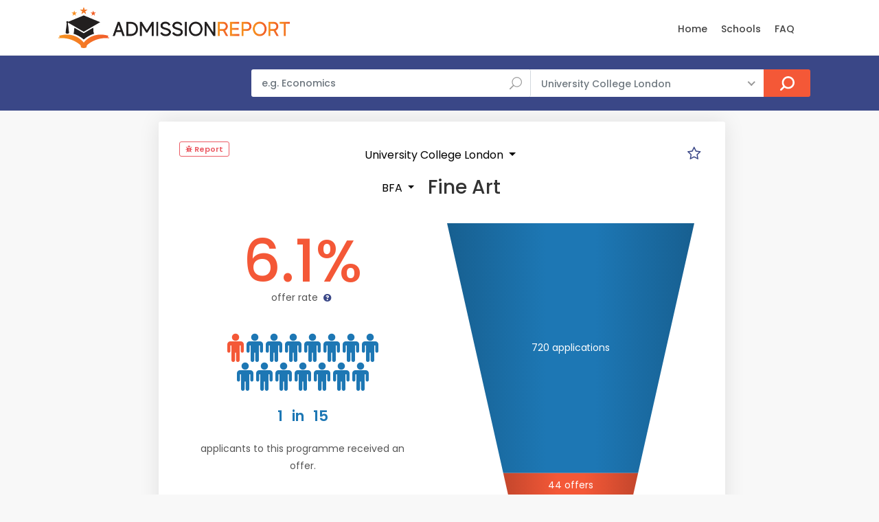

--- FILE ---
content_type: text/javascript
request_url: https://www.admissionreport.com/js/app/common.js
body_size: 1507
content:
function renderYear(value) {
    var year = value.split('-');

    if (year.length === 3) {
        var months = [ "Jan", "Feb", "Mar", "Apr", "May", "Jun", "Jul", "Aug", "Sep", "Oct", "Nov", "Dec" ];
        return months[parseInt(year[1])-1] + ' ' + year[0];
    }

    var str = '';

    str += $(window).width() < 400 ? year[0][2] + year[0][3] : year[0];

    str += '/' + year[1][0] + year[1][1];
    return str;
}

function renderPercent(value) {
    return Math.round(value*1000)/10 + '%';
}

function renderPercentInteval(val1, val2) {
    if (val1 == val2) {
        return renderPercent(val1);
    }

    return Math.round(val1*1000)/10 + '-' + Math.round(val2*1000)/10 + '%';
}

function renderInterval(val1, val2) {
    if (val1 == val2) {
        return val1;
    }

    if (val2 < 10) {
        return '<' + (val2 + 1);
    } else {
        return val1 + '-' + val2;
    }
}

function getTransparent(color)
{
    return color.replace(')', ',0.15)');
}

$(function() {
    $('.topSearchForm input[name="q"]').each(function(){
        var el = $(this);

        el.autoComplete({
            source: function(term, response){
                $.getJSON('/api/autocomplete/programs', {
                    q: term,
                    school: el.closest('form').find('select').val()
                }, function(data) {
                    response(
                        data.map(function(p) { return p.name; })
                    );
                });
            }
        });
    });

    $('#mainSearchForm').submit(function(e){
        var p = $.trim($('#selectprogram').val());

        if (p === '') {
            e.preventDefault();
            $('#selectprogram').attr('style', 'border-color:red !important;');

            return false;
        }
    });

    $('#selectprogram').keyup(function(){
        $(this).removeAttr('style');
    });

    $('#exampleModal').on('show.bs.modal', function (event) {
        $(this).find('button').removeAttr('disabled');
        $(this).find('textarea').removeAttr('disabled');
        $(this).find('.alert').hide();

        $.post($(this).find('form').attr('action'), {
            url: location.href
        });
    });

    $('#exampleModal').find('form').on('submit', function(e) {
        e.preventDefault();

        var form = $(this);

        $(this).find('input[name="url"]').val(location.href);

        $.post($(this).attr('action') + '?nospam=1', $(this).serialize(), function(r){
            form.find('.alert').fadeIn();
        });

        $(this).find('button[type="submit"]').attr('disabled', 'disabled');
        $(this).find('textarea').attr('disabled', 'disabled');
    });

    $('[data-toggle="tooltip"]').tooltip();

    $('form[name="newsletter_form"]').submit(function(e){
        e.preventDefault();

        var form = $(this);

        $(this).find('input[name="signup_url"]').val(location.href);

        $.post($(this).attr('action') + '?nospam=1', $(this).serialize(), function(r){
            form.find('input').hide()
            form.find('.form-group').hide()
            form.find('.alert').fadeIn();
        });

        $(this).find('input').attr('disabled', 'disabled');
    });

    // Sticky sidebar
    $('#sidebar').theiaStickySidebar({
        updateSidebarHeight: true,
        additionalMarginTop: 150
    });

    const refreshComparison = (programIds) => {
        $('#comparisonCt').html('<div style="text-align:center"><img class="loading" src="/img/spinner.gif" style="height:32px" /></div>')

        // mobie or not
        $('.comparisonCt').load('/compare-programs?ids=' + programIds.join(','))
    }

    $(document).on('click', '.starProgram', function(e) {
        e.preventDefault()

        const id = String($(this).data('id'))

        let programs = localStorage.getItem('starred_program_ids')
        programs = programs ? programs.split(',') : []

        let emptyStar = $('.emptyStar')
        let fullStar = $('.fullStar')

        let action = 'mark'

        if (programs.includes(id)) {
            action = 'unmark'

            programs = programs.filter(p => p != id)

            if (emptyStar) {
                emptyStar.css('display', 'inline-block');
                fullStar.css('display', 'none');
            }
        } else {
            if (programs.length === 20) {
                alert('You have reached the maximum allowed number of starred programmes!')
                return
            }

            programs.push(id)

            if (emptyStar) {
                emptyStar.css('display', 'none');
                fullStar.css('display', 'inline-block');
            }
        }

        if (programs.length) {
            refreshComparison(programs)

            document.getElementById('left-sidebar').className = 'col-xl-2 d-none';
            document.getElementById('right-sidebar').style.display = 'none';
            document.getElementById('sidebar').className = 'col-lg-4 px-0 d-none d-xl-block';
            document.getElementById('sidebar').style.display = 'block';
            document.getElementById('mobile-comparison').className = 'container d-xl-none';
        } else {
            document.getElementById('left-sidebar').className = 'col-xl-2 d-none d-xl-block';
            document.getElementById('right-sidebar').style.display = 'block';
            document.getElementById('sidebar').className = 'd-none';
            document.getElementById('mobile-comparison').className = 'd-none';
        }

        localStorage.setItem('starred_program_ids', programs.join(','))

        if (action === 'mark') {
            $('#mobile-comparison').find('a:first').click();
        }
    })

    if (document.getElementById('sidebar')) {
        let programs = localStorage.getItem('starred_program_ids')
        programs = programs ? programs.split(',') : []

        if (programs.length) {
            refreshComparison(programs)
        }
    }

    var $headingFooter = $('footer h3');

    $headingFooter.on("click", function () {
        $(this).toggleClass('opened');
    });
});
